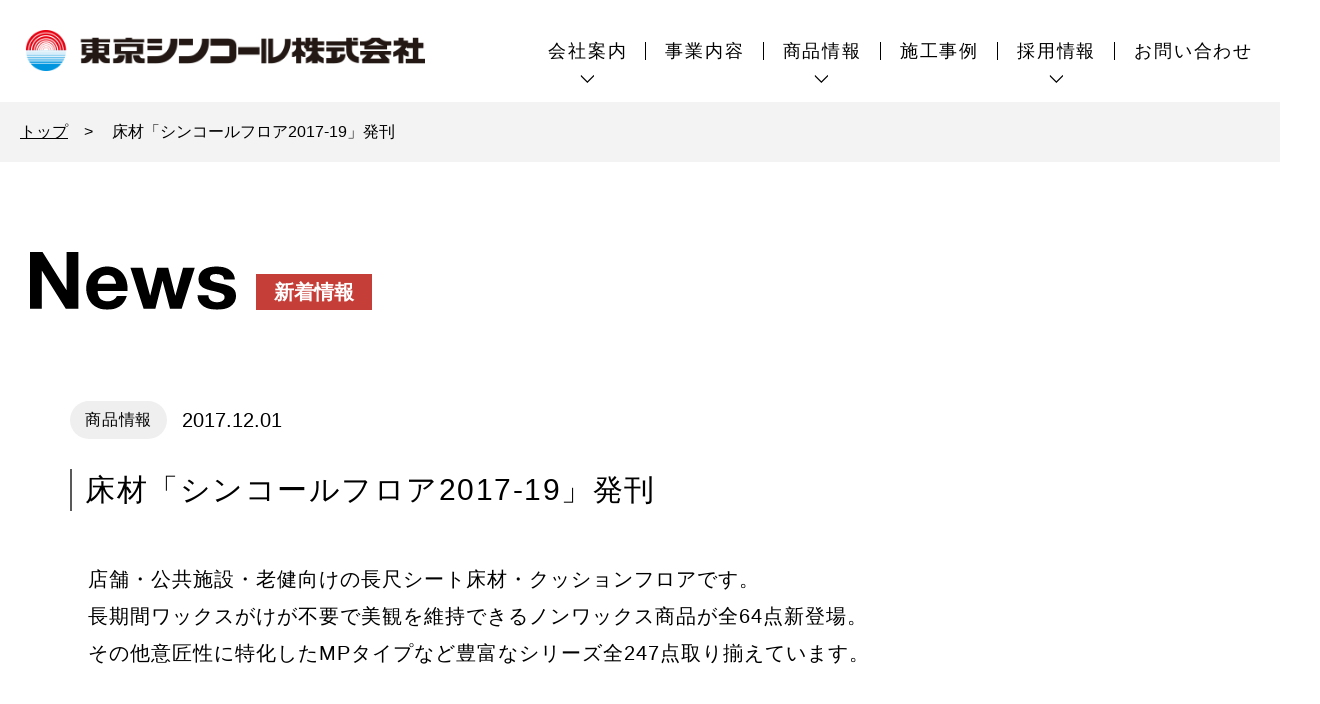

--- FILE ---
content_type: text/html; charset=UTF-8
request_url: https://t-sincol.co.jp/news/201712/70/
body_size: 5290
content:
<!doctype html>
<html lang="ja">
<head>
<meta charset="utf-8">
<meta http-equiv="X-UA-Compatible" content="IE=edge,chrome=1">
<meta name="viewport" content="width=device-width">
<meta name="format-detection" content="telephone=no">
<title>床材「シンコールフロア2017-19」発刊 ｜新着情報｜ 東京シンコール株式会社</title>
<meta name="keywords" content="東京シンコール,東京シンコー,椅子張り地,カーテン,クロス,カーペット,床材,インテリアファブリック,ビニールレザー,アルテッツァ,ALTEZZA,テイト,ブリザテック,止水,撥水">
<meta name="description" content="東京シンコールは、椅子張地、カーテン、クロス、カーペット、床材、およびインテリア資材・製品の企画・開発・販売を行っております。">
<link rel="shortcut icon" type="image/vnd.microsoft.icon" href="/favicon.ico">
<link rel="stylesheet" href="https://t-sincol.co.jp/common/css/style.css">
<script src="https://t-sincol.co.jp/common/js/jquery.min.js"></script>
<script src="https://t-sincol.co.jp/common/js/function.js"></script>
<link rel="stylesheet" href="https://t-sincol.co.jp/common/css/news.css">
<meta name='robots' content='max-image-preview:large' />
<link rel='stylesheet' id='wp-block-library-css' href='https://t-sincol.co.jp/wp/wp-includes/css/dist/block-library/style.min.css?ver=6.4.2' type='text/css' media='all' />
<style id='classic-theme-styles-inline-css' type='text/css'>
/*! This file is auto-generated */
.wp-block-button__link{color:#fff;background-color:#32373c;border-radius:9999px;box-shadow:none;text-decoration:none;padding:calc(.667em + 2px) calc(1.333em + 2px);font-size:1.125em}.wp-block-file__button{background:#32373c;color:#fff;text-decoration:none}
</style>
<style id='global-styles-inline-css' type='text/css'>
body{--wp--preset--color--black: #000000;--wp--preset--color--cyan-bluish-gray: #abb8c3;--wp--preset--color--white: #ffffff;--wp--preset--color--pale-pink: #f78da7;--wp--preset--color--vivid-red: #cf2e2e;--wp--preset--color--luminous-vivid-orange: #ff6900;--wp--preset--color--luminous-vivid-amber: #fcb900;--wp--preset--color--light-green-cyan: #7bdcb5;--wp--preset--color--vivid-green-cyan: #00d084;--wp--preset--color--pale-cyan-blue: #8ed1fc;--wp--preset--color--vivid-cyan-blue: #0693e3;--wp--preset--color--vivid-purple: #9b51e0;--wp--preset--gradient--vivid-cyan-blue-to-vivid-purple: linear-gradient(135deg,rgba(6,147,227,1) 0%,rgb(155,81,224) 100%);--wp--preset--gradient--light-green-cyan-to-vivid-green-cyan: linear-gradient(135deg,rgb(122,220,180) 0%,rgb(0,208,130) 100%);--wp--preset--gradient--luminous-vivid-amber-to-luminous-vivid-orange: linear-gradient(135deg,rgba(252,185,0,1) 0%,rgba(255,105,0,1) 100%);--wp--preset--gradient--luminous-vivid-orange-to-vivid-red: linear-gradient(135deg,rgba(255,105,0,1) 0%,rgb(207,46,46) 100%);--wp--preset--gradient--very-light-gray-to-cyan-bluish-gray: linear-gradient(135deg,rgb(238,238,238) 0%,rgb(169,184,195) 100%);--wp--preset--gradient--cool-to-warm-spectrum: linear-gradient(135deg,rgb(74,234,220) 0%,rgb(151,120,209) 20%,rgb(207,42,186) 40%,rgb(238,44,130) 60%,rgb(251,105,98) 80%,rgb(254,248,76) 100%);--wp--preset--gradient--blush-light-purple: linear-gradient(135deg,rgb(255,206,236) 0%,rgb(152,150,240) 100%);--wp--preset--gradient--blush-bordeaux: linear-gradient(135deg,rgb(254,205,165) 0%,rgb(254,45,45) 50%,rgb(107,0,62) 100%);--wp--preset--gradient--luminous-dusk: linear-gradient(135deg,rgb(255,203,112) 0%,rgb(199,81,192) 50%,rgb(65,88,208) 100%);--wp--preset--gradient--pale-ocean: linear-gradient(135deg,rgb(255,245,203) 0%,rgb(182,227,212) 50%,rgb(51,167,181) 100%);--wp--preset--gradient--electric-grass: linear-gradient(135deg,rgb(202,248,128) 0%,rgb(113,206,126) 100%);--wp--preset--gradient--midnight: linear-gradient(135deg,rgb(2,3,129) 0%,rgb(40,116,252) 100%);--wp--preset--font-size--small: 13px;--wp--preset--font-size--medium: 20px;--wp--preset--font-size--large: 36px;--wp--preset--font-size--x-large: 42px;--wp--preset--spacing--20: 0.44rem;--wp--preset--spacing--30: 0.67rem;--wp--preset--spacing--40: 1rem;--wp--preset--spacing--50: 1.5rem;--wp--preset--spacing--60: 2.25rem;--wp--preset--spacing--70: 3.38rem;--wp--preset--spacing--80: 5.06rem;--wp--preset--shadow--natural: 6px 6px 9px rgba(0, 0, 0, 0.2);--wp--preset--shadow--deep: 12px 12px 50px rgba(0, 0, 0, 0.4);--wp--preset--shadow--sharp: 6px 6px 0px rgba(0, 0, 0, 0.2);--wp--preset--shadow--outlined: 6px 6px 0px -3px rgba(255, 255, 255, 1), 6px 6px rgba(0, 0, 0, 1);--wp--preset--shadow--crisp: 6px 6px 0px rgba(0, 0, 0, 1);}:where(.is-layout-flex){gap: 0.5em;}:where(.is-layout-grid){gap: 0.5em;}body .is-layout-flow > .alignleft{float: left;margin-inline-start: 0;margin-inline-end: 2em;}body .is-layout-flow > .alignright{float: right;margin-inline-start: 2em;margin-inline-end: 0;}body .is-layout-flow > .aligncenter{margin-left: auto !important;margin-right: auto !important;}body .is-layout-constrained > .alignleft{float: left;margin-inline-start: 0;margin-inline-end: 2em;}body .is-layout-constrained > .alignright{float: right;margin-inline-start: 2em;margin-inline-end: 0;}body .is-layout-constrained > .aligncenter{margin-left: auto !important;margin-right: auto !important;}body .is-layout-constrained > :where(:not(.alignleft):not(.alignright):not(.alignfull)){max-width: var(--wp--style--global--content-size);margin-left: auto !important;margin-right: auto !important;}body .is-layout-constrained > .alignwide{max-width: var(--wp--style--global--wide-size);}body .is-layout-flex{display: flex;}body .is-layout-flex{flex-wrap: wrap;align-items: center;}body .is-layout-flex > *{margin: 0;}body .is-layout-grid{display: grid;}body .is-layout-grid > *{margin: 0;}:where(.wp-block-columns.is-layout-flex){gap: 2em;}:where(.wp-block-columns.is-layout-grid){gap: 2em;}:where(.wp-block-post-template.is-layout-flex){gap: 1.25em;}:where(.wp-block-post-template.is-layout-grid){gap: 1.25em;}.has-black-color{color: var(--wp--preset--color--black) !important;}.has-cyan-bluish-gray-color{color: var(--wp--preset--color--cyan-bluish-gray) !important;}.has-white-color{color: var(--wp--preset--color--white) !important;}.has-pale-pink-color{color: var(--wp--preset--color--pale-pink) !important;}.has-vivid-red-color{color: var(--wp--preset--color--vivid-red) !important;}.has-luminous-vivid-orange-color{color: var(--wp--preset--color--luminous-vivid-orange) !important;}.has-luminous-vivid-amber-color{color: var(--wp--preset--color--luminous-vivid-amber) !important;}.has-light-green-cyan-color{color: var(--wp--preset--color--light-green-cyan) !important;}.has-vivid-green-cyan-color{color: var(--wp--preset--color--vivid-green-cyan) !important;}.has-pale-cyan-blue-color{color: var(--wp--preset--color--pale-cyan-blue) !important;}.has-vivid-cyan-blue-color{color: var(--wp--preset--color--vivid-cyan-blue) !important;}.has-vivid-purple-color{color: var(--wp--preset--color--vivid-purple) !important;}.has-black-background-color{background-color: var(--wp--preset--color--black) !important;}.has-cyan-bluish-gray-background-color{background-color: var(--wp--preset--color--cyan-bluish-gray) !important;}.has-white-background-color{background-color: var(--wp--preset--color--white) !important;}.has-pale-pink-background-color{background-color: var(--wp--preset--color--pale-pink) !important;}.has-vivid-red-background-color{background-color: var(--wp--preset--color--vivid-red) !important;}.has-luminous-vivid-orange-background-color{background-color: var(--wp--preset--color--luminous-vivid-orange) !important;}.has-luminous-vivid-amber-background-color{background-color: var(--wp--preset--color--luminous-vivid-amber) !important;}.has-light-green-cyan-background-color{background-color: var(--wp--preset--color--light-green-cyan) !important;}.has-vivid-green-cyan-background-color{background-color: var(--wp--preset--color--vivid-green-cyan) !important;}.has-pale-cyan-blue-background-color{background-color: var(--wp--preset--color--pale-cyan-blue) !important;}.has-vivid-cyan-blue-background-color{background-color: var(--wp--preset--color--vivid-cyan-blue) !important;}.has-vivid-purple-background-color{background-color: var(--wp--preset--color--vivid-purple) !important;}.has-black-border-color{border-color: var(--wp--preset--color--black) !important;}.has-cyan-bluish-gray-border-color{border-color: var(--wp--preset--color--cyan-bluish-gray) !important;}.has-white-border-color{border-color: var(--wp--preset--color--white) !important;}.has-pale-pink-border-color{border-color: var(--wp--preset--color--pale-pink) !important;}.has-vivid-red-border-color{border-color: var(--wp--preset--color--vivid-red) !important;}.has-luminous-vivid-orange-border-color{border-color: var(--wp--preset--color--luminous-vivid-orange) !important;}.has-luminous-vivid-amber-border-color{border-color: var(--wp--preset--color--luminous-vivid-amber) !important;}.has-light-green-cyan-border-color{border-color: var(--wp--preset--color--light-green-cyan) !important;}.has-vivid-green-cyan-border-color{border-color: var(--wp--preset--color--vivid-green-cyan) !important;}.has-pale-cyan-blue-border-color{border-color: var(--wp--preset--color--pale-cyan-blue) !important;}.has-vivid-cyan-blue-border-color{border-color: var(--wp--preset--color--vivid-cyan-blue) !important;}.has-vivid-purple-border-color{border-color: var(--wp--preset--color--vivid-purple) !important;}.has-vivid-cyan-blue-to-vivid-purple-gradient-background{background: var(--wp--preset--gradient--vivid-cyan-blue-to-vivid-purple) !important;}.has-light-green-cyan-to-vivid-green-cyan-gradient-background{background: var(--wp--preset--gradient--light-green-cyan-to-vivid-green-cyan) !important;}.has-luminous-vivid-amber-to-luminous-vivid-orange-gradient-background{background: var(--wp--preset--gradient--luminous-vivid-amber-to-luminous-vivid-orange) !important;}.has-luminous-vivid-orange-to-vivid-red-gradient-background{background: var(--wp--preset--gradient--luminous-vivid-orange-to-vivid-red) !important;}.has-very-light-gray-to-cyan-bluish-gray-gradient-background{background: var(--wp--preset--gradient--very-light-gray-to-cyan-bluish-gray) !important;}.has-cool-to-warm-spectrum-gradient-background{background: var(--wp--preset--gradient--cool-to-warm-spectrum) !important;}.has-blush-light-purple-gradient-background{background: var(--wp--preset--gradient--blush-light-purple) !important;}.has-blush-bordeaux-gradient-background{background: var(--wp--preset--gradient--blush-bordeaux) !important;}.has-luminous-dusk-gradient-background{background: var(--wp--preset--gradient--luminous-dusk) !important;}.has-pale-ocean-gradient-background{background: var(--wp--preset--gradient--pale-ocean) !important;}.has-electric-grass-gradient-background{background: var(--wp--preset--gradient--electric-grass) !important;}.has-midnight-gradient-background{background: var(--wp--preset--gradient--midnight) !important;}.has-small-font-size{font-size: var(--wp--preset--font-size--small) !important;}.has-medium-font-size{font-size: var(--wp--preset--font-size--medium) !important;}.has-large-font-size{font-size: var(--wp--preset--font-size--large) !important;}.has-x-large-font-size{font-size: var(--wp--preset--font-size--x-large) !important;}
.wp-block-navigation a:where(:not(.wp-element-button)){color: inherit;}
:where(.wp-block-post-template.is-layout-flex){gap: 1.25em;}:where(.wp-block-post-template.is-layout-grid){gap: 1.25em;}
:where(.wp-block-columns.is-layout-flex){gap: 2em;}:where(.wp-block-columns.is-layout-grid){gap: 2em;}
.wp-block-pullquote{font-size: 1.5em;line-height: 1.6;}
</style>
<link rel='stylesheet' id='flexy-breadcrumb-css' href='https://t-sincol.co.jp/wp/wp-content/plugins/flexy-breadcrumb/public/css/flexy-breadcrumb-public.css?ver=1.2.1' type='text/css' media='all' />
<link rel='stylesheet' id='flexy-breadcrumb-font-awesome-css' href='https://t-sincol.co.jp/wp/wp-content/plugins/flexy-breadcrumb/public/css/font-awesome.min.css?ver=4.7.0' type='text/css' media='all' />
<script type="text/javascript" src="https://t-sincol.co.jp/wp/wp-includes/js/jquery/jquery.min.js?ver=3.7.1" id="jquery-core-js"></script>
<script type="text/javascript" src="https://t-sincol.co.jp/wp/wp-includes/js/jquery/jquery-migrate.min.js?ver=3.4.1" id="jquery-migrate-js"></script>
<link rel="https://api.w.org/" href="https://t-sincol.co.jp/wp-json/" /><link rel="alternate" type="application/json" href="https://t-sincol.co.jp/wp-json/wp/v2/posts/70" /><link rel="canonical" href="https://t-sincol.co.jp/news/201712/70/" />
<link rel='shortlink' href='https://t-sincol.co.jp/?p=70' />
<link rel="alternate" type="application/json+oembed" href="https://t-sincol.co.jp/wp-json/oembed/1.0/embed?url=https%3A%2F%2Ft-sincol.co.jp%2Fnews%2F201712%2F70%2F" />
<link rel="alternate" type="text/xml+oembed" href="https://t-sincol.co.jp/wp-json/oembed/1.0/embed?url=https%3A%2F%2Ft-sincol.co.jp%2Fnews%2F201712%2F70%2F&#038;format=xml" />

            <style type="text/css">              
                
                /* Background color */
                .fbc-page .fbc-wrap .fbc-items {
                    background-color: #edeff0;
                }
                /* Items font size */
                .fbc-page .fbc-wrap .fbc-items li {
                    font-size: 16px;
                }
                
                /* Items' link color */
                .fbc-page .fbc-wrap .fbc-items li a {
                    color: #337ab7;                    
                }
                
                /* Seprator color */
                .fbc-page .fbc-wrap .fbc-items li .fbc-separator {
                    color: #cccccc;
                }
                
                /* Active item & end-text color */
                .fbc-page .fbc-wrap .fbc-items li.active span,
                .fbc-page .fbc-wrap .fbc-items li .fbc-end-text {
                    color: #27272a;
                    font-size: 16px;
                }
            </style>

            </head>

<body>
<div id="wrapper">
<header>
  <div class="inner">
    <div class="logo">
      <a href="https://t-sincol.co.jp/"><img src="https://t-sincol.co.jp/common/images/logo.png" alt="東京シンコール株式会社"></a>
    </div>
    <div class="gmenu">
      <ul>
        <li class="acc"><a href="https://t-sincol.co.jp/company/">会社案内</a>
          <ul class="child_menu">
            <li><a href="https://t-sincol.co.jp/company/">当社の特長</a></li>
            <li><a href="https://t-sincol.co.jp/company/profile/">会社概要</a></li>
            <li><a href="https://t-sincol.co.jp/company/office/">事業所案内</a></li>
            <li><a href="https://t-sincol.co.jp/company/sdgs/">SDGsへの取り組み</a></li>
          </ul>
        </li>
        <li><a href="https://t-sincol.co.jp/business/">事業内容</a></li>
        <li class="acc"><a href="https://t-sincol.co.jp/product/">商品情報</a>
          <ul class="child_menu">
            <li><a href="https://t-sincol.co.jp/product/cartain/">カーテン</a></li>
            <li><a href="https://t-sincol.co.jp/product/wallpaper/">クロス</a></li>
            <li><a href="https://t-sincol.co.jp/product/carpet/">カーペット</a></li>
            <li><a href="https://t-sincol.co.jp/product/floor/">床材</a></li>
            <li><a href="https://t-sincol.co.jp/product/isubari/">椅子張り生地 他</a></li>
            <li><a href="https://t-sincol.co.jp/product/emoa/">エモアコレクション</a></li>
          </ul>
        </li>
        <li><a href="https://t-sincol.co.jp/execution/">施工事例</a></li>
        <li class="acc"><a href="https://t-sincol.co.jp/recruit/">採用情報</a>
          <ul class="child_menu">
            <li><a href="https://t-sincol.co.jp/recruit/">募集要項</a></li>
            <li><a href="https://t-sincol.co.jp/recruit/qa/">採用Q&A</a></li>
            <li><a href="https://t-sincol.co.jp/recruit/message/">先輩メッセージ</a></li>
          </ul>
        </li>
        <li><a href="https://t-sincol.co.jp/contact/">お問い合わせ</a></li>
      </ul>
    </div>
  </div>
  <nav id="spnavi">
    <ul>
      <li class="spacc"><a href="https://t-sincol.co.jp/company/">会社案内</a>
        <ul class="child_menu">
          <li><a href="https://t-sincol.co.jp/company/">当社の特長</a></li>
          <li><a href="https://t-sincol.co.jp/company/profile/">会社概要</a></li>
          <li><a href="https://t-sincol.co.jp/company/office/">事業所案内</a></li>
          <li><a href="https://t-sincol.co.jp/company/sdgs/">SDGsへの取り組み</a></li>
        </ul>
      </li>
      <li><a href="https://t-sincol.co.jp/business/">事業内容</a></li>
      <li class="spacc"><a href="https://t-sincol.co.jp/product/">商品情報</a>
        <ul class="child_menu">
          <li><a href="https://t-sincol.co.jp/product/cartain/">カーテン</a></li>
          <li><a href="https://t-sincol.co.jp/product/wallpaper/">クロス</a></li>
          <li><a href="https://t-sincol.co.jp/product/carpet/">カーペット</a></li>
          <li><a href="https://t-sincol.co.jp/product/floor/">床材</a></li>
          <li><a href="https://t-sincol.co.jp/product/isubari/">椅子張り生地 他</a></li>
          <li><a href="https://t-sincol.co.jp/product/emoa/">エモアコレクション</a></li>
        </ul>
      </li>
      <li><a href="https://t-sincol.co.jp/execution/">施工事例</a></li>
      <li class="spacc"><a href="https://t-sincol.co.jp/recruit/">採用情報</a>
        <ul class="child_menu">
          <li><a href="https://t-sincol.co.jp/recruit/">募集要項</a></li>
          <li><a href="https://t-sincol.co.jp/recruit/qa/">採用Q&A</a></li>
          <li><a href="https://t-sincol.co.jp/recruit/message/">先輩メッセージ</a></li>
        </ul>
      </li>
      <li><a href="https://t-sincol.co.jp/contact/">お問い合わせ</a></li>
      <li><a href="https://t-sincol.co.jp/privacy/">個人情報保護方針</a></li>
      <li id="close"><a href="javascript:void(0)"><span>閉じる</span></a></li>
    </ul>
  </nav>
  <div id="spMenu"><a href="javascript:void(0)" class=""><img src="https://t-sincol.co.jp/common/images/btn_menu.svg" alt="MENU"></a></div>
</header>

<div class="pankuzu">
			<!-- Flexy Breadcrumb -->
			<div class="fbc fbc-page">

				<!-- Breadcrumb wrapper -->
				<div class="fbc-wrap">

					<!-- Ordered list-->
					<ul>
						            <li itemprop="itemListElement" itemscope itemtype="https://schema.org/ListItem">
                <span itemprop="name">
                    <!-- Home Link -->
                    <a itemprop="item" href="https://t-sincol.co.jp">

                                                    <i class="fa fa-home" aria-hidden="true"></i>トップ                    </a>
                </span>
                <meta itemprop="position" content="1" /><!-- Meta Position-->
             </li><li class="active" itemprop="itemListElement" itemscope itemtype="https://schema.org/ListItem"><span itemprop="name" title="床材「シンコールフロア2017-19」発刊">床材「シンコールフロア2017-19」発刊</span><meta itemprop="position" content="2" /></li>					</ul>
				</div>
			</div>
			</div>

<article role="main" id="news">
  <div class="inner">
    <h1><img src="https://t-sincol.co.jp/images/txt_news.svg" alt="News"><span class="sub">新着情報</span></h1>
    <div class="contents_wrapper">
      <section class="page_contents">
        <div class="sec_block">
          <div class="news_detail">
            <div class="news_head">
              <div class="text">
                <div class="twocol">
                  <div class="cat">商品情報</div>
                  <div class="date">2017.12.01</div>
                </div>
                <h2>床材「シンコールフロア2017-19」発刊</h2>
              </div>
            </div>
            <div class="blog_edit">
              
<p>店舗・公共施設・老健向けの長尺シート床材・クッションフロアです。<br>長期間ワックスがけが不要で美観を維持できるノンワックス商品が全64点新登場。<br>その他意匠性に特化したMPタイプなど豊富なシリーズ全247点取り揃えています。</p>
            </div>

            <div class="more">
              <a class="btn" href="https://t-sincol.co.jp/news/"><span class="text">新着情報一覧へ</span></a>
            </div>
          </div>
        </div>
      </section>
    </div>
  </div>
</article>

<footer>
	<div class="inner">
		<ul id="ftnavi">
			<li>
				<h2><a href="https://t-sincol.co.jp/company/">会社案内</a></h2>
				<p><a href="https://t-sincol.co.jp/company/">当社の特長</a></p>
				<p><a href="https://t-sincol.co.jp/company/profile/">会社概要</a></p>
				<p><a href="https://t-sincol.co.jp/company/office/">事業所案内</a></p>
				<p><a href="https://t-sincol.co.jp/company/sdgs/">SDGsへの取り組み</a></p>
			</li>
			<li>
				<h2><a href="https://t-sincol.co.jp/business/">事業内容</a></h2>
				<h2><a href="https://t-sincol.co.jp/execution/">施工事例</a></h2>
			</li>
			<li>
				<h2><a href="https://t-sincol.co.jp/product/">商品情報</a></h2>
				<p><a href="https://t-sincol.co.jp/product/cartain/">カーテン</a></p>
				<p><a href="https://t-sincol.co.jp/product/wallpaper/">クロス</a></p>
				<p><a href="https://t-sincol.co.jp/product/carpet/">カーペット</a></p>
				<p><a href="https://t-sincol.co.jp/product/floor/">床材</a></p>
				<p><a href="https://t-sincol.co.jp/product/isubari/">椅子張り生地 他</a></p>
				<p><a href="https://t-sincol.co.jp/product/emoa/">エモアコレクション</a></p>
			</li>
			<li>
				<h2><a href="https://t-sincol.co.jp/recruit/">採用情報</a></h2>
				<p><a href="https://t-sincol.co.jp/recruit/">募集要項</a></p>
				<p><a href="https://t-sincol.co.jp/recruit/qa/">採用Q&A</a></p>
				<p><a href="https://t-sincol.co.jp/recruit/message/">先輩メッセージ</a></p>
			</li>
			<li>
				<h2><a href="https://t-sincol.co.jp/contact/">お問い合わせ</a></h2>
				<h2><a href="https://t-sincol.co.jp/privacy/">個人情報保護方針</a></h2>
			</li>
		</ul>
		<div class="copyright"><p>Copyright &copy; TOKYO SINCOL Co., Ltd. All Rights Reserved.</p></div>
	</div>
	<div id="pageTop">
		<div id="totopLink">
			<a class="scroll" href="#wrapper"></a>
		</div>
	</div>
</footer>

</div>
<script type="text/javascript" src="https://t-sincol.co.jp/wp/wp-content/plugins/flexy-breadcrumb/public/js/flexy-breadcrumb-public.js?ver=1.2.1" id="flexy-breadcrumb-js"></script>
</body>
</html>


--- FILE ---
content_type: text/css
request_url: https://t-sincol.co.jp/common/css/style.css
body_size: 5418
content:
@charset "UTF-8";

/****************************************
Resetting
*****************************************/
html,
body,
div,
span,
applet,
object,
iframe,
h1,
h2,
h3,
h4,
h5,
h6,
p,
blockquote,
pre,
a,
abbr,
acronym,
address,
big,
cite,
code,
del,
dfn,
em,
img,
ins,
kbd,
q,
s,
samp,
small,
strike,
strong,
sub,
sup,
tt,
var,
b,
u,
i,
center,
dl,
dt,
dd,
ol,
ul,
li,
fieldset,
form,
label,
legend,
table,
caption,
tbody,
tfoot,
thead,
tr,
th,
td,
article,
aside,
canvas,
details,
embed,
figure,
figcaption,
footer,
header,
hgroup,
menu,
nav,
output,
ruby,
section,
summary,
time,
mark,
audio,
video,
button {
	border: 0;
	font-size: 100%;
	font: inherit;
	margin: 0;
	padding: 0;
	vertical-align: baseline;
}

/* HTML5 display-role reset for older browsers */
article,
aside,
details,
figcaption,
figure,
footer,
header,
main,
hgroup,
menu,
nav,
section {
	display: block;
}

body {
	color: #000;
	font-size: 20px;
	font-family: 'ヒラギノ角ゴ Pro W3', 'Hiragino Kaku Gothic Pro', 'メイリオ', Meiryo, 'ＭＳ Ｐゴシック', 'MS PGothic', Helvetica, Arial, sans-serif;
	line-height: 1;
	background: #fff;
}

body.nos {
	overflow: hidden;
}

ol,
ul,
li {
	list-style: none;
}

sup {
	font-size: 70%;
	vertical-align: super;
}

blockquote,
q {
	quotes: none;
}

blockquote:before,
blockquote:after,
q:before,
q:after {
	content: '';
	content: none;
}

table {
	border-collapse: inherit;
	border-spacing: 0;
}

input,
textarea {
	font-family: 'ヒラギノ角ゴ Pro W3', 'Hiragino Kaku Gothic Pro', 'メイリオ', Meiryo, 'ＭＳ Ｐゴシック', 'MS PGothic', Helvetica, Arial, sans-serif;
}

input[type="submit"],
input[type="button"],
input[type="reset"] {
	appearance: button;
	border: none;
	border-radius: 0;
	box-sizing: border-box;
	cursor: pointer;
	-webkit-appearance: button;
}

input[type="text"],
textarea,
select,
button {
	appearance: none;
	border: none;
	border-radius: 0;
	box-sizing: border-box;
	-webkit-appearance: none;
	background: none;
}

a {
	color: #000;
	text-decoration: none;
	outline: none;
}

a:focus,
*:focus {
	outline: none;
}

a.tel_link {
	pointer-events: none;
}

/******************************************
normarise
******************************************/
* {
	box-sizing: border-box;
}

.sp {
	display: none !important;
}

.txt-c {
	text-align: center;
}

.txt-r {
	text-align: right;
}

.ibk {
	display: inline-block;
}

.twocol {
	display: flex;
}

img {
	width: auto;
	max-width: 100%;
}

#wrapper {
	margin-top: 109px;
	overflow-x: clip;
}

/* header */
header {
	width: 100%;
	height: 109px;
	padding: 0;
	position: fixed;
	top: 0;
	z-index: 9;
	background: #fff;
}

.anchor_posi {
	position: absolute;
	top:-129px;
}

header .inner {
	width: 100%;
	max-width: 1700px;
	margin: 0 auto;
	padding: 30px 50px 0;
	position: relative;
	display: flex;
	justify-content: space-between;
}

.logo {
	max-width: 462px;
	position: relative;
	z-index: 2;
}

.logo a,
.logo a img {
	display: block;
}

#spnavi,
#spMenu,
header ul.child_menu {
	display: none;
}

.gmenu ul {
	margin: 15px 0 0;
	display: flex;
	flex-wrap: nowrap;
	justify-content: flex-end;
	position: relative;
	z-index: 1;
}

.gmenu ul li {
	font-size: 20px;
	line-height: 1;
	letter-spacing: 0.1em;
	padding: 0 22px;
	position: relative;
}

.gmenu ul li:last-child {
	padding-right: 0;
}

.gmenu ul li a {
	color: #010101;
	padding: 0 2px;
	display: block;
	position: relative;
}

.gmenu ul li.acc {
	padding-bottom: 19px;
	transition: ease .3s;
}

.gmenu ul li.acc::before {
	content: "";
	width: 100%;
	height: 39px;
	background: url(../images/icon_arrow_down.svg) no-repeat center 10px;
	background-size: 14px auto;
	position: absolute;
	bottom: -25px;
	left: 50%;
	transition: ease .3s;
	transform: translateX(-50%);
}

.gmenu ul li::after {
	content: "";
	width: 1px;
	height: 1em;
	background: #010101;
	position: absolute;
	top: 0;
	right: 0;
}

.gmenu ul li:last-child::after {
	display: none;
}

.gmenu ul li.acc ul.child_menu {
	width: 300px;
	padding: 0 10px;
	margin: 0;
	position: absolute;
	top: 64px;
	left: 0;
	background: rgba(255, 255, 255, .85);
}

.gmenu ul li.acc ul.child_menu li {
	font-size: 18px;
	line-height: 1.4;
	letter-spacing: 0.1em;
	padding: 0 20px;
	position: relative;
	border-bottom: solid 1px #000;
}

.gmenu ul li.acc ul.child_menu li:last-child {
	padding-right: 0;
	border-bottom: 0;
}

.gmenu ul li.acc ul.child_menu li a {
	color: #010101;
	padding: 15px 0 15px 17px;
	display: block;
	background: url(../images/ico_link.svg) no-repeat 0 center;
	background-size: 7px auto;
	position: relative;
	transition: ease .3s;
}

.gmenu ul li.acc ul.child_menu li::after,
.gmenu ul li.acc ul.child_menu li a::after,
.gmenu ul li.acc ul.child_menu li a::before {
	display: none !important;
}

footer {
	margin: 0;
	padding: 60px 0 30px;
	position: relative;
	z-index: 8;
	background: url(../images/footer_bg.jpg) no-repeat center 0;
	background-size: cover;
}

footer .inner {
	width: 100%;
	max-width: 1500px;
	padding: 0;
	margin: 0 auto;
	position: relative;
}

#ftnavi {
	width: 100%;
	max-width: 1200px;
	padding: 0 30px;
	margin: 0 auto;
	display: flex;
	justify-content: space-between;
}

#ftnavi li {
	margin: 0;
	padding: 0;
}

#ftnavi li h2 {
	font-size: 20px;
	line-height: 1;
	letter-spacing: 0.05em;
	padding: 0;
	margin: 0 0 20px;
}

#ftnavi li h2 a {
	color: #000;
	padding: 0 0 0 18px;
	display: inline-block;
	background: url(../images/ico_link.svg) no-repeat 0 3px;
	background-size: 8px auto;
}

#ftnavi li p {
	font-size: 16px;
	line-height: 1;
	letter-spacing: 0.05em;
	padding: 0 0 0 18px;
	margin: 0 0 20px;
	position: relative;
}

#ftnavi li p a {
	color: #000;
	background: none;
}

#ftnavi li p a::before {
	content: "・";
}

.copyright {
	margin: 70px 0 0;
	padding: 30px 0 0;
	border-top: solid 1px #d6d6d6;
}

.copyright p {
	color: #000;
	font-size: 14px;
	text-align: center;
	margin: 0;
}

/* ページトップへ */
#pageTop {
	width: 100%;
	height: 0;
	margin: 0 auto;
	z-index: 99;
	clear: both;
	position: relative;
	visibility: visible;
	overflow: visible;
	position: fixed;
	bottom: 0;
	right: 0;
}

#totopLink {
	max-width: 1660px;
	margin: 0 auto;
	position: relative;
}

#totopLink a {
	width: 80px;
	height: 80px;
	background: url(../images/totop.png) no-repeat center center #2e2e2e;
	background-size: 100% auto;
	display: block;
	position: absolute;
	bottom: 0;
	right: 0;
	transition: all ease .3s;
	opacity: 0;
	pointer-events: none;
}

.totop #totopLink a {
	opacity: 1;
	pointer-events: inherit;
}

.pankuzu {
	background: #f3f3f3;
	position: relative;
}

.pankuzu ul {
	width: 100%;
	max-width: 1500px;
	padding: 15px 20px 20px;
	margin: 0 auto;
	box-sizing: content-box;
	display: flex;
	flex-wrap: wrap;
}

.pankuzu ul li {
	font-size: 16px;
	line-height: 1.3;
	margin: 5px 0 0;
	position: relative;
}

.pankuzu ul li+li {
	padding-left: 44px;
}

.pankuzu ul li+li::before {
	content: ">";
	position: absolute;
	left: 16px;
}

.pankuzu ul li a {
	text-decoration: underline;
	transition: ease .3s;
}
.pankuzu ul li a i {
	display:none !important;
}

/* contents */
article {
	padding: 100px 60px;
	position: relative;
}

article::before {
	content: '';
	display: block;
	position: fixed;
	top: -109px !important;
	left: 0;
	width: 100%;
	height: calc(100% + 109px) !important;
	z-index: -1;
}

article>.inner {
	max-width: 1500px;
	margin: 0 auto;
}

article h1 {
	margin: 0 0 50px;
}

article h1 .sub {
	color: #fff;
	font-size: 20px;
	font-weight: bold;
	padding: 8px 18px;
	margin: 0 0 0 20px;
	background: #c53e38;
	display: inline-block;
}

.contents_wrapper {
	width: 100%;
	position: relative;
	justify-content: space-between;
	align-items: flex-start;
	display: flex;
}

.page_contents {
	width: 100%;
	max-width: calc(100% - 400px);
	padding: 30px 30px 50px;
	background: rgba(255, 255, 255, 0.6);
}

.page_contents h2.page_title {
	font-size: 30px;
	line-height: 1.4;
	letter-spacing: 0.05em;
	padding: 6px 0 9px 110px;
	margin: 0 0 30px;
	background-size: auto 80px !important;
}

.page_contents h2.page_title .page_title_text {
	display: block;
	margin-bottom: 7px;
}

.page_contents h2.page_title .eng {
	display: flex;
}

#side_menu {
	width: 340px;
	padding: 45px 0;
	position: sticky;
	top: 109px;
	right: 0;
	background: rgba(255, 255, 255, 0.6);
}

#side_menu ul li a {
	width: 100%;
	padding: 15px 30px;
	display: flex;
	align-items: center;
	background: transparent;
}

#side_menu ul li a .image {
	width: 60px;
	min-width: 60px;
	display: block;
}

#side_menu ul li a .text {
	color: #000;
	font-size: 18px;
	line-height: 1.3;
	letter-spacing: 0.1em;
	padding: 0 0 0 12px;
	margin: 0 0 0 15px;
	background: url(../images/ico_link.svg) no-repeat 0 center;
	background-size: 7px auto !important;
}

#side_menu ul li a:hover,
#side_menu ul li.current a {
	transition: ease .3s;
	background: #2e2e2e;
}

#side_menu ul li a:hover .text,
#side_menu ul li.current a .text {
	transition: ease .3s;
	color: #fff;
	background: url(../images/ico_link_w.svg) no-repeat 0 center;
}

.more .btn,
.btn_back {
	position: relative;
	display: flex;
	background-color: #efefef;
	text-align: center;
	letter-spacing: 0.1em;
	overflow: inherit;
	margin: 50px 0 0 auto;
	width: 200px;
	box-sizing: border-box;
}

.more .btn::after,
.btn_back::after {
	content: '';
	background-color: #c53e38;
	height: 1px;
	width: 50px;
	position: absolute;
	top: 50%;
	left: -30px;
	z-index: 1;
	opacity: 1;
}

.more .btn .text,
.btn_back .text {
	width: 100%;
	height: 100%;
	color: #000;
	line-height: 1;
	z-index: 1;
	padding: 16px 0;
	font-size: 18px;
	letter-spacing: .1em;
}

.more .btn .text::before,
.btn_back .text:before {
	content: "";
	position: absolute;
	top: 0;
	bottom: 0;
	width: 0;
	display: block;
	background: #2e2e2e;
	z-index: -1;
	transition: .2s;
}

/******************************************
clearfix
******************************************/
.cf::after {
	content: ".";
	clear: both;
	display: block;
	height: 0;
	visibility: hidden;
}

.cf {
	display: inline-table;
}

/* Hides from IE-mac \*/
* html .cf {
	height: 1%;
}

.cf {
	display: block;
}


@media only screen and (max-width:1499px) {
	header {
		height: 102px;
	}

	.anchor_posi {
		top:-122px;
	}

	header .inner {
		padding: 30px 25px 0;
	}

	.logo {
		max-width: 400px;
	}

	.gmenu ul {
		margin: 12px 0 0;
	}

	.gmenu ul li {
		font-size: 18px;
		padding: 0 17px;
	}

	.gmenu ul li.acc ul.child_menu {
		width: 250px;
		top: 60px;
	}

	.gmenu ul li.acc ul.child_menu li {
		padding: 0 15px;
	}

	#wrapper {
		margin-top: 102px;
	}

	article {
		padding: 90px 30px;
	}

	article::before {
		top: -102px !important;
		height: calc(100% + 102px) !important;
	}

	.page_contents {
		max-width: calc(100% - 380px);
	}

	#side_menu {
		top: 102px;
	}

}

@media only screen and (max-width:1299px) {
	#totopLink a {
		width: 60px;
		height: 60px;
	}

}

@media only screen and (max-width:1199px) {
	header {
		height: auto;
	}

	.anchor_posi {
		top:-152px;
	}

	header .inner {
		padding: 15px 25px 0;
		flex-wrap: wrap;
		justify-content: center;
	}

	header .gmenu {
		width: 100%;
	}

	.gmenu ul {
		margin: 20px 0;
		justify-content: center;
	}

	.gmenu ul li:last-child {
		padding-right: 17px;
	}

	.gmenu ul li a::before {
		display: none;
	}

	.gmenu ul li.acc ul.child_menu {
		top: 57px;
	}

	#wrapper {
		margin-top: 132px;
	}

	article::before {
		top: -132px !important;
		height: calc(100% + 132px) !important;
	}

	#side_menu {
		top: 132px;
	}

	#ftnavi li h2 {
		font-size: 18px;
	}

	#ftnavi li p {
		font-size: 14px;
	}

}


@media only screen and (max-width:999px) {
	.contents_wrapper {
		display: block;
	}

	article {
		padding: 90px 30px 0;
	}

	.page_contents {
		max-width: none;
	}

	#side_menu {
		width: auto;
		padding: 30px 0 100px;
		margin: 50px -30px 0;
		position: relative;
		top: 0;
		background: #fff;
	}

	#side_menu ul {
		width: 100%;
		display: flex;
		flex-wrap: wrap;
	}

	#side_menu ul li {
		width: 50%;
	}

	#side_menu ul li a:hover,
	#side_menu ul li.current a {
		background: transparent;
	}

	#side_menu ul li a:hover .text,
	#side_menu ul li.current a .text {
		color: #000;
		background: url(../images/ico_link.svg) no-repeat 0 center;
	}

	#ftnavi {
		flex-wrap: wrap;
		justify-content: flex-start;
	}

	#ftnavi li {
		width: 33.33%;
	}

	#ftnavi li p {
		margin-bottom: 14px;
	}

	#ftnavi li h2 a {
		padding: 0 0 0 16px;
		background: url(../images/ico_link.svg) no-repeat 0 3px;
		background-size: 7px auto;
	}

	#totopLink a {
		right: 20px;
	}

}


@media only screen and (max-width:899px) {
	.gmenu ul li {
		font-size: 16px;
	}

	.gmenu ul li.acc ul.child_menu {
		top: 55px;
	}

	.gmenu ul li.acc ul.child_menu li {
		font-size: 16px;
	}

	.gmenu ul li.acc ul.child_menu li a {
		padding: 15px 0 15px 15px;
		background-size: 6px auto;
	}

	#wrapper {
		margin-top: 130px;
	}

	article::before {
		top: -130px !important;
		height: calc(100% + 130px) !important;
	}

}


@media only screen and (max-width:767px) {
	.sp {
		display: block !important;
	}

	.pc {
		display: none !important;
	}

	header {
		height: 81px;
	}

	.anchor_posi {
		top:-96px;
	}

	header .inner {
		padding: 20px 25px;
		justify-content: flex-start;
	}

	.logo {
		width: 400px;
	}

	.gmenu ul {
		display: none;
	}

	#spMenu {
		width: 81px;
		height: 81px;
		position: absolute;
		top: 0;
		right: 0;
		z-index: 10;
		display: block;
	}

	/*
.totop #spMenu {
	position:fixed;
}
*/
	#spMenu a {
		width: 81px;
		height: 81px;
		display: block;
		position: relative;
		transition: ease .3s;
	}

	#spMenu a img {
		width: 50%;
		height: auto;
		display: block;
		position: absolute;
		top: 50%;
		left: 50%;
		transform: translateX(-50%) translateY(-50%);
	}

	header.open #spMenu a {
		background: url(../images/btn_close.png) no-repeat center center;
		background-size: 100% auto;
	}

	header.open #spMenu a img {
		opacity: 0;
	}

	#spHeader {
		width: 100%;
		display: block;
	}

	#spnavi {
		width: 100%;
		height: calc(100% - 81px);
		z-index: 9;
		margin: 0;
		background: #fff;
		position: fixed;
		top: 81px;
		left: 0;
		overflow: auto;
	}

	#spnavi ul {
		width: 100%;
	}

	#spnavi ul li {
		margin: 0;
		border-top: solid 1px #ccc;
	}

	#spnavi ul li.spacc {
		position: relative;
		cursor: pointer;
	}

	#spnavi ul li.spacc::before,
	#spnavi ul li.spacc::after {
		content: "";
		width: 28px;
		height: 2px;
		background: #c53e38;
		position: absolute;
		top: 40px;
		right: 26px;
	}

	#spnavi ul li.spacc::after {
		transform: rotate(90deg);
		transition: ease .15s;
	}

	#spnavi ul li.spacc.on::after {
		transform: rotate(0deg);
	}

	#spnavi ul li a {
		font-size: 24px;
		line-height: 1.3;
		padding: 25px 81px 25px 30px;
		letter-spacing: 0.1em;
		display: block;
		background: url(../images/ico_link.svg) no-repeat right 33px center;
		background-size: 14px auto;
	}

	#spnavi ul li.spacc a {
		padding-right: 30px;
		background: none;
		display: inline-block;
		transition: ease .3s;
	}

	#spnavi ul li.spacc.on a {
		color: #c53e38;
	}

	#spnavi ul li.spacc ul.child_menu {
		padding: 10px 0 10px 65px;
		background: #eee;
	}

	#spnavi ul li.spacc ul.child_menu li {
		border-top: 0;
	}

	#spnavi ul li.spacc ul.child_menu li a {
		color: #000;
		font-size: 20px;
		line-height: 1.3;
		padding: 8px 0 8px 18px;
		background: url(../images/ico_link.svg) no-repeat 0 15px;
		background-size: 7px auto;
	}

	#spnavi ul li#close {
		font-family: adobe-garamond-pro, "游ゴシック体", YuGothic, "游ゴシック", "Yu Gothic", 'ヒラギノ角ゴ Pro W3', 'Hiragino Kaku Gothic Pro', 'メイリオ', Meiryo, 'ＭＳ Ｐゴシック', 'MS PGothic', Helvetica, Arial, sans-serif;
	}

	#spnavi ul li#close a {
		color: #fff;
		font-size: 28px;
		text-align: center;
		padding: 20px;
		background: #000;
	}

	#spnavi ul li#close a span {
		padding: 0 0 0 42px;
		display: inline-block;
		background: url(../images/ico_close.png) no-repeat 0 center;
		background-size: 26px auto;
	}

	#wrapper {
		margin-top: 81px;
	}

	article::before {
		top: -81px !important;
		height: calc(100% + 81px) !important;
	}

	#totopLink a {
		width: 60px;
		height: 60px;
	}

	#ftnavi {
		height: 23em;
		padding: 0 50px;
		flex-direction: column;
	}

	#ftnavi li {
		width: 50%;
		margin-top: 25px;
	}

	#ftnavi li:nth-child(3) {
		order: 4;
	}

	#ftnavi li:nth-child(4) {
		order: 3;
	}

	#ftnavi li:nth-child(5) {
		order: 5;
	}

	#ftnavi li .sp {
		display: inline !important;
	}

	#ftnavi li p {
		line-height: 1.3;
	}

}


@media only screen and (max-width:639px) {
	header {
		height: 53px;
	}

	.anchor_posi {
		top:-63px;
	}

	header .inner {
		padding: 15px;
	}

	.logo {
		width: 231px;
	}

	#spnavi {
		height: calc(100% - 53px);
		top: 53px;
	}

	#spMenu,
	#spMenu a {
		width: 53px;
		height: 53px;
	}

	#spnavi ul li a {
		font-size: 20px;
		padding: 18px 53px 18px 15px;
		background: url(../images/ico_link.svg) no-repeat right 23px center;
		background-size: 10px auto;
	}

	#spnavi ul li#close a {
		font-size: 20px;
		padding: 18px;
	}

	#spnavi ul li#close a span {
		padding: 0 0 0 32px;
		background-size: 20px auto;
	}

	#spnavi ul li.spacc ul.child_menu {
		padding: 10px 0 10px 45px;
	}

	#spnavi ul li.spacc::before,
	#spnavi ul li.spacc::after {
		width: 20px;
		height: 2px;
		top: 30px;
		right: 18px;
	}

	#spnavi ul li.spacc ul.child_menu li a {
		font-size: 18px;
		padding: 5px 0 5px 16px;
		background: url(../images/ico_link.svg) no-repeat 0 10px;
		background-size: 6px auto;
	}

	.pankuzu ul {
		padding: 10px 15px 15px;
	}

	.pankuzu ul li {
		font-size: 11px;
	}

	.pankuzu ul li+li {
		padding-left: 30px;
	}

	.pankuzu ul li+li::before {
		left: 13px;
	}

	#wrapper {
		margin-top: 53px;
	}

	article::before {
		top: -53px !important;
		height: calc(100% + 53px) !important;
	}

	#ftnavi {
		padding: 0 30px;
	}

	article {
		padding: 60px 15px 0;
	}

	article h1 {
		margin: 0 0 25px;
	}

	.page_contents {
		padding: 25px 10px 30px;
	}

	#side_menu {
		margin: 50px -15px 0;
	}

}


@media only screen and (max-width:479px) {

	#spnavi ul li a {
		font-size:17px;
	}

	#spnavi ul li.spacc::before, #spnavi ul li.spacc::after {
		top:28px;
	}

	#spnavi ul li.spacc ul.child_menu li a {
    font-size: 15px;
    padding: 5px 0 5px 14px;
    background: url(../images/ico_link.svg) no-repeat 0 9px;
    background-size: 5px auto;
	}

	.more .btn,
	.btn_back {
		margin: 25px 0 0 auto;
		width: 170px;
	}

	.more .btn::after,
	.btn_back::after {
		width: 40px;
		left: -25px;
	}

	.more .btn .text,
	.btn_back .text {
		font-size: 14px;
		padding: 13px 0;
	}

	footer {
		padding: 30px 0;
	}

	#ftnavi {
		height: 22em;
	}

	#ftnavi li h2 {
		font-size: 15px;
	}

	#ftnavi li h2 a {
		padding: 0 0 0 13px;
		background: url(../images/ico_link.svg) no-repeat 0 2px;
		background-size: 5px auto;
	}

	#ftnavi li p {
		font-size: 12px;
		padding: 0 0 0 13px;
	}

	.copyright {
		margin: 60px 0 0;
	}

	.copyright p {
		font-size: 12px;
	}

	#totopLink a {
		width: 40px;
		height: 40px;
	}

	#side_menu ul {
		padding-left: 5px;
	}

	#side_menu ul li a {
		padding: 10px 15px;
	}

	#side_menu ul li a .text {
		font-size: 13px;
		padding: 0;
		background: none !important;
	}

}


@media only screen and (max-width:419px) {

	.copyright p {
		font-size: 11px;
	}

}


@media only screen and (min-width:768px) {
	.gmenu ul li a::after {
		content: "";
		width: 0;
		height: 3px;
		background: #c53e38;
		position: absolute;
		left: -3px;
		bottom: -7px;
		transition: ease .3s;
	}

	.gmenu ul li a:hover::after,
	.gmenu ul li.current a::after {
		width: calc(100% + 6px);
	}

	.gmenu ul li a::before {
		content: "";
		width: 10px;
		height: 9px;
		background: url(../images/hmenu_triangle.svg) no-repeat 0 0;
		position: absolute;
		top: -20px;
		left: 50%;
		opacity: 0;
		transform: translateX(-50%);
		transition: ease .3s;
	}

	.gmenu ul li a:hover::before,
	.gmenu ul li.current a::before {
		top: -16px;
		opacity: 1;
	}

	#totopLink a:hover {
		opacity: .7;
	}

	#ftnavi li a:hover {
		text-decoration: underline;
	}

	.gmenu ul li a:hover,
	.gmenu ul li.acc ul.child_menu li a:hover,
	.gmenu ul li.acc:hover a,
	.pankuzu ul li a:hover {
		color: #c53e38;
		text-decoration: none;
	}

	#spnavi {
		display: none !important;
	}

	.more .btn:hover::after,
	.btn_back:hover::after {
		opacity: 0;
		left: 0;
		transition: all 0.5s ease 0s;
	}

	.more .btn .text:hover,
	.btn_back .text:hover {
		color: #fff;
	}

	.more .btn .text:hover::before,
	.btn_back .text:hover:before {
		width: 100%;
	}

	.gmenu ul li.acc:hover::before {
		background: url(../images/icon_arrow_down_on.svg) no-repeat center 12px;
		background-size: 20px auto;
	}

}


--- FILE ---
content_type: text/css
request_url: https://t-sincol.co.jp/common/css/news.css
body_size: 2289
content:
@charset "UTF-8";

#news h1 img {
	width: 206px;
  height: auto;
}

article h1 .sub {
	position: relative;
	top: -11px;
}

.page_contents {
	max-width: none;
}

.sec_block {
	padding: 0 30px;
	margin: 95px 0 0;
}

.page_contents .sec_block:nth-child(1) {
	margin-top:0;
}

.news_head h2 {
	font-size: 30px;
	font-weight: normal;
	line-height: 1.4;
	letter-spacing: 0.05em;
	margin: 0 0 30px;
	padding: 0 0 0 13px;
	border-left: solid 2px #595959;
}
.news_head .twocol {
	align-items: center;
	margin:0 0 30px;
}
.news_head .cat {
	font-size: 16px;
	font-weight: normal;
	line-height: 1.4;
	letter-spacing: 0.05em;
	white-space: nowrap;
	text-align: center;
	margin: 0 15px 0 0;
	padding: 8px 15px;
	border-radius: 20px;
	background: #efefef;
}
.news_head .date {
	font-size:20px;
	line-height:1;
}

.blog_edit {
	margin:50px 0 80px;
	padding:0 18px;
}

.news_detail {
	padding-bottom:50px;
}

.news_detail h3 {
	font-size: 26px;
	font-weight: normal;
	line-height: 1.4;
	letter-spacing: 0.05em;
	margin: 55px 0 25px;
	padding: 0 0 0 30px;
	position: relative;
}

.news_detail h3::before {
	content: "";
	width: 21px;
	height: 21px;
	border: solid 4px #595959;
	position: absolute;
	top: 7px;
	left: 0;
	border-radius: 11px;
	box-sizing: border-box;
}

.news_detail h4 {
	font-size: 20px;
	font-weight: bold;
	line-height: 1.4;
	letter-spacing: 0.05em;
	margin: 50px 0 5px;
	padding: 0 0 0 1.3em;
	position: relative;
}

.news_detail h4 .num {
	position: absolute;
	left: 0;
}

.news_detail h3+h4 {
	margin-top: 20px;
}

.news_detail p {
	font-size: 20px;
	line-height: 1.85;
	letter-spacing: 0.05em;
}

.news_detail p+p {
	margin-top: 30px;
}

.news_detail .twocol .image {
	width: 460px;
	min-width: 460px;
	margin: 0 0 0 30px;
}

.news_detail .waku {
	padding: 30px;
	margin: 25px 0;
	background: #fff;
	border: solid 1px #f1f1f1;
}

table.list_table {
	color: #010101;
	width: 100%;
}

table.list_table tr:nth-child(odd) th,
table.list_table tr:nth-child(odd) td {
	background: #f3f3f3;
}

table.list_table tr:nth-child(even) th,
table.list_table tr:nth-child(even) td {
	background: #fff;
}

table.list_table th,
table.list_table td {
	font-size: 16px;
	line-height: 1.6;
	letter-spacing: .1em;
	text-align: left;
	vertical-align: middle;
	padding: 19px 3.5%;
}

table.list_table th {
	width: 180px;
	box-sizing: border-box;
	white-space: nowrap;
}

table.list_table td {
	width: calc(100% - 180px);
	box-sizing: border-box;
}

table.list_table td h4 {
	font-size: 16px;
	margin: 20px 0 6px;
	padding: 0 0 0 20px;
}

table.list_table h4::before {
  width: 13px;
  height: 13px;
  border: solid 3px #595959;
  top: 4px;
}

table.list_table td .ibk {
	margin-top:5px;
}

table.list_table td > *:nth-child(1) {
	margin-top:0 !important;
}

table.list_table ul.indent {
	padding:0 0 0 20px;
}

table.list_table ul.indent li {
	line-height:1.6;
	text-indent:-1em;
	padding-left:1em;
}

table.list_table ul.indent li+li {
	margin-top:8px;
}

table.list_table ul.indent li sup {
	font-size:100%;
	vertical-align: text-bottom;
}

table.list_table td a {
	color:#000;
	text-decoration:underline;
	transition:ease .3s;
}

table.list_table td a.maplink {
	color:#c53e38;
	font-size:12px;
	font-weight:bold;
	line-height:1;
	text-align: center;
	padding:4px 8px;
	text-decoration:none;
	border:solid 1px #c53e38;
	display:inline-block;
	position:relative;
	top:-2px;
	transition:ease .3s;
}

#news .news_list ul li {
	padding:25px 30px;
	border-bottom:solid 1px #efefef;
}
#news .news_list ul li:nth-child(1) {
	padding-top:0;
}
#news .news_list ul li a {
	color:#000;
	width:100%;
	display:flex;
	align-items:flex-start;
	cursor:pointer;
}
#news .news_list ul li a h3 {
	font-size:18px;
	font-weight:normal;
	line-height:1.4;
	letter-spacing:0.1em;
	margin:5px 0 0;
	transition:ease .3s;
}
#news .news_list ul li a h4 {
	font-size:14px;
	font-weight:normal;
	line-height:1.4;
	letter-spacing:0.05em;
	white-space: nowrap;
	text-align: center;
	margin:0 15px 0 60px;
	padding:8px 15px;
	border-radius:20px;
	background:#efefef;
	transition:ease .3s;
}
#news .news_list ul li a p {
	font-size:18px;
	font-weight:normal;
	line-height:1.4;
	letter-spacing:0.1em;
	margin:5px 0 0;
	transition:ease .3s;
}
.nav-links {
	width: 100%;
  margin: 20px 0 50px;
  display: flex;
  flex-wrap: wrap;
  justify-content: center;
}
.nav-links .page-numbers {
	font-size:16px;
	line-height:50px;
	text-align:center;
	width:50px;
	padding:0 10px;
	margin:20px 10px 0;
	border:solid 1px #efefef;
	display:block;
	transition:ease .3s;
}
.nav-links .page-numbers.current {
	color:#fff;
	background:#c53e38;
	border:solid 1px #c53e38;
}

@media only screen and (min-width:768px) {
table.list_table td a:hover {
	color:#c53e38;
	text-decoration:none;
}
table.list_table td a.maplink:hover {
	color:#fff;
	background:#c53e38;
}
#news .news_list ul li a:hover h4 {
	opacity:.7;
}
#news .news_list ul li a:hover h3,
#news .news_list ul li a:hover p {
	color:#c53e38;
}
#news .news_list ul li a:hover p {
	text-decoration:underline;
}
.nav-links .page-numbers:hover {
	color:#fff;
	background:#c53e38;
	border:solid 1px #c53e38;
}

}


@media only screen and (max-width:1499px) {
	.sec_block {
		padding: 0 10px;
	}

	.news_detail .twocol > .text {
		width: calc(50% - 25px);
	}

	.news_detail .twocol .image {
		width: 50%;
		min-width: inherit;
		margin: 0 0 0 25px;
	}

}


@media only screen and (max-width:1199px) {
	.news_detail .twocol {
		display: block;
	}
	.news_head .twocol {
		display: flex;
	}

	.news_detail .twocol > .text,
	.news_detail .twocol .image {
		width: auto;
	}

	.news_detail .twocol .image {
		max-width: 460px;
		margin: 25px auto 0;
	}

	table.list_table th {
		width:150px;
		padding-right:0;
	}

	table.list_table td {
    width:calc(100% - 150px);
	}

	#news .news_list ul li {
	  padding:25px 20px;
	}
	#news .news_list ul li a h4 {
		margin:0 15px 0 25px;
	}

}


@media only screen and (max-width:999px) {
	#news h1 img {
		width:170px;
	}

	article h1 .sub {
		font-size: 18px;
		padding: 6px 14px;
	}

	.page_contents {
		padding-top:10px;
	}

	.sec_block {
		padding: 0;
	}

	.news_head h2 {
		font-size: 26px;
		margin-left: 0;
	}

	.news_detail h3 {
		font-size: 24px;
		padding: 0 0 0 27px;
	}

	.news_detail h3::before {
		width: 19px;
		height: 19px;
	}

	.news_detail .waku {
		padding: 25px;
	}

	table.list_table th {
		width:180px;
		padding-right:3.5%;
	}

	table.list_table td {
    width:calc(100% - 180px);
	}
}


@media only screen and (max-width:899px) {
	#news .news_list ul li a h3,
	#news .news_list ul li a p {
		font-size:16px;
		margin:4px 0 0;
	}
	#news .news_list ul li a h4 {
		padding:6px 13px;
	}
	.nav-links {
	  margin:15px 0 40px;
	}
	.nav-links .page-numbers {
		font-size:14px;
		line-height:40px;
		width:40px;
		padding:0 5px;
	}
	.blog_edit {
		padding:0;
	}
	.news_detail p {
		font-size:18px;
	}

}


@media only screen and (max-width:767px) {
	#news {
		padding-top:60px;
	}
	#news .news_list ul li {
	  padding:20px 10px;
	}
	#news .news_list ul li a {
		flex-wrap: wrap;
		align-items: flex-start;
	}
	#news .news_list ul li a h3 {
		width:100%;
		margin:0 0 10px;
	}
	#news .news_list ul li a h4 {
		width:88px;
		min-width:88px;
	  margin:0 15px 0 0;
	}
	#news .news_list ul li a p {
		width:calc(100% - 103px);
	}
	.nav-links .page-numbers {
		margin:15px 7px 0;
	}

}


@media only screen and (max-width:639px) {
	#news {
		padding-top:45px;
	}
	#news h1 img {
		width:120px;
	}

	article h1 .sub {
		font-size: 11px;
		padding: 5px 8px;
		top: -7px;
	}

	table.list_table th,
	table.list_table td {
		font-size: 12px;
		padding: 15px 3.5%;
	}

	table.list_table th {
		width: 140px;
		padding-right: 0;
	}

	table.list_table td {
		width: calc(100% - 140px);
	}

	table.list_table td h4 {
    font-size: 13px;
		padding:0 0 0 16px;
		margin-top:15px;
	}

	table.list_table h4::before {
    width: 10px;
    height: 10px;
    border: solid 2px #595959;
		left:1px;
	}

	table.list_table ul.indent {
    padding: 0;
	}

	table.list_table td a.maplink {
    font-size: 10px;
    padding: 2px 4px;
    top: -1px;
	}

	#news .news_list ul li a h3, #news .news_list ul li a p {
		font-size:14px;
	}
	#news .news_list ul li a h4 {
		font-size:12px;
		width: 80px;
	  min-width: 80px;
		margin: 0 10px 0 0;
		padding: 4px 10px;
	}
	#news .news_list ul li a p {
	  width: calc(100% - 90px);
	}

	.blog_edit {
    margin: 40px 0 60px;
	}
	.news_head .date {
		font-size:18px;
	}
	.news_head .cat {
		font-size:14px;
		padding: 5px 15px;
	}
	.news_detail p {
    font-size: 16px;
	}

}



@media only screen and (max-width:479px) {
	#news {
		padding-top:35px;
	}
	#news h1 img {
		width:103px;
	}

	.sec_block {
		margin: 60px 0 0;
	}

	.news_head h2 {
		font-size: 16px;
		margin: 0 0 20px;
	}

	.news_detail h3 {
		font-size: 14px;
		padding: 0 0 0 17px;
		margin: 35px 0 15px;
	}

	.news_detail h3::before {
		width: 11px;
		height: 11px;
		border: solid 2px #595959;
		top: 4px;
	}

	.news_detail h4 {
		font-size: 13px;
		margin: 40px 0 5px;
	}

	.news_detail h3+h4 {
		margin-top: 15px;
	}

	.news_detail p {
		font-size: 14px;
	}

	.news_detail p+p {
		margin-top: 15px;
	}

	.news_detail .waku {
		padding: 15px;
		margin: 20px 0;
	}

	table.list_table th {
    width: 110px;
	}

	#news .news_list ul li a h3, #news .news_list ul li a p {
	  font-size: 12px;
	}
	#news .news_list ul li a h4 {
	  font-size: 10px;
	  width: 60px;
	  min-width: 60px;
	  margin: 0 10px 0 0;
	  padding: 4px 5px;
	}
	#news .news_list ul li a p {
		width: calc(100% - 70px);
	  margin: 3px 0 0;
	}
	.nav-links {
	  margin:10px 0 30px;
	}
	.nav-links .page-numbers {
		font-size:12px;
		line-height:32px;
		width:32px;
	}
	.blog_edit {
    margin: 40px 0 60px;
	}
	.news_detail {
    padding-bottom: 30px;
	}
	.news_head .date {
		font-size:14px;
	}
	.news_head .cat {
		font-size:12px;
		padding: 5px 15px;
	}

}


--- FILE ---
content_type: application/x-javascript
request_url: https://t-sincol.co.jp/common/js/function.js
body_size: 1444
content:
$(document).ready(function () {
	var ua = window.navigator.userAgent.toLowerCase();
	if (ua.indexOf("windows nt") !== -1) {
		$("body").addClass("windows");
	} else if (ua.indexOf("android") !== -1) {
		$("body").addClass("android");
	} else if (ua.indexOf("iphone") !== -1 || ua.indexOf("ipad") !== -1) {
		$("body").addClass("ios");
	} else if (ua.indexOf("mac os x") !== -1) {
		$("body").addClass("mac");
	}

	//スムーズスクロール
	var headerHight = $("header").outerHeight();
	$("a.scroll").click(function () {
		$('#spnavi').fadeOut();
		$('#spMenu a').removeClass('on');
		$('header').removeClass('open');
		$('body').removeClass('nos');
		var href = $(this).attr("href");
		var target = $(href == "#" || href == "" ? "body" : href);
		var position = target.offset().top - headerHight;
		$("html, body").animate({ scrollTop: position }, 500, "swing");
		return false;
	});

	// ヘッダー追従
	var showFlag = false;
	//スクロールが100に達したらボタン表示
	$(window).on("scroll touchmove", function () {
		if ($(this).scrollTop() > headerHight) {
			if (showFlag == false) {
				showFlag = true;
				$("#wrapper").addClass("totop");
			}
		} else {
			if (showFlag) {
				showFlag = false;
				$("#wrapper").removeClass("totop");
			}
		}
	});

	// ページトップフェードイン・アウト
	$(window).bind("scroll touchmove", function () {
		// ドキュメントの高さ
		scrollHeight = $(document).height();
		// ウィンドウの高さ+スクロールした高さ→ 現在のトップからの位置
		scrollPosition = $(window).height() + $(window).scrollTop();
		// フッターの高さ
		footHeight = $("footer").innerHeight() - 5;

		// スクロール位置がフッターまで来たら
		if (scrollHeight - scrollPosition <= footHeight) {
			// ページトップリンクをフッターに固定
			$("#pageTop").css({ "position": "absolute" });
			$("#pageTop").css({ "bottom": "auto" });
			$("#pageTop").css({ "top": "0px" });
			$('#totopLink').addClass('bt');
		} else {
			// ページトップリンクを右下に固定
			$("#pageTop").css({ "position": "fixed" });
			$("#pageTop").css({ "top": "auto" });
			$("#pageTop").css({ "bottom": "0px" });
			$('#totopLink').removeClass('bt');
		}

		// TELリンク
		if (navigator.userAgent.match(/(iPhone|iPad|iPod|Android)/)) {
			$(function () {
				$(".tel-link").each(function () {
					var str = $(this).html();
					if ($(this).children().is("img")) {
						$(this).html(
							$("<a>")
								.attr(
									"href",
									"tel:" + $(this).children().attr("alt").replace(/-/g, "")
								)
								.append(str + "</a>")
						);
					} else {
						$(this).html(
							$("<a>")
								.attr("href", "tel:" + $(this).text().replace(/-/g, ""))
								.append(str + "</a>")
						);
					}
				});
			});
		}
	});

	/* PCアコーディオン */
	$("li.acc").hover(function(){
		$(this).children("ul.child_menu").stop().slideToggle();
	});

	/*スマホメニュー*/
	$('#spMenu').click(function() {
		$('#spnavi').fadeToggle();
		$('#spMenu a').toggleClass('on');
		$('header').toggleClass('open');
		$('body').toggleClass('nos');
	});
	$('#close').click(function() {
		$('#spnavi').fadeOut();
		$('#spMenu a').removeClass('on');
		$('header').removeClass('open');
		$('body').removeClass('nos');
	});

	/* スマホメニューアコーディオン */
	$('li.spacc').click(function() {
		$(this).toggleClass('on');
		$(this).children('ul.child_menu').slideToggle();
	});

	/* ヘッダーメニューのカレント設定 */
	if(location.href.match('/company/')) {
		$('.gmenu > ul > li:nth-child(1)').addClass('current');
	}
	if(location.href.match('/business/')) {
		$('.gmenu > ul > li:nth-child(2)').addClass('current');
	}
	if(location.href.match('/product/')) {
		$('.gmenu > ul > li:nth-child(3)').addClass('current');
	}
	if(location.href.match('/execution/')) {
		$('.gmenu > ul > li:nth-child(4)').addClass('current');
	}
	if(location.href.match('/recruit/')) {
		$('.gmenu > ul > li:nth-child(5)').addClass('current');
	}
	if(location.href.match('/contact/')) {
		$('.gmenu > ul > li:nth-child(6)').addClass('current');
	}

	/* サイドメニューのカレント設定 */
	jQuery(function () {
		var $dir = location.href.split("/");
		var $dir2 = $dir[$dir.length - 2];
		if ($dir2.match('company')) {
			$('.menu_merit').addClass('current');
		}
		if ($dir2.match('profile')) {
			$('.menu_profile').addClass('current');
		}
		if ($dir2.match('office')) {
			$('.menu_office').addClass('current');
		}
		if ($dir2.match('sdgs')) {
			$('.menu_sdgs').addClass('current');
		}
		if ($dir2.match('recruit')) {
			$('.menu_guides').addClass('current');
		}
		if ($dir2.match('qa')) {
			$('.menu_qa').addClass('current');
		}
		if ($dir2.match('message')) {
			$('.menu_message').addClass('current');
		}
		if ($dir2.match('message01')) {
			$('.menu_message').addClass('current');
		}
		if ($dir2.match('message02')) {
			$('.menu_message').addClass('current');
		}
		if ($dir2.match('message03')) {
			$('.menu_message').addClass('current');
		}
		if ($dir2.match('message04')) {
			$('.menu_message').addClass('current');
		}
		if ($dir2.match('cartain')) {
			$('.menu_cartain').addClass('current');
		}
		if ($dir2.match('wallpaper')) {
			$('.menu_wallpaper').addClass('current');
		}
		if ($dir2.match('carpet')) {
			$('.menu_carpet').addClass('current');
		}
		if ($dir2.match('floor')) {
			$('.menu_floor').addClass('current');
		}
		if ($dir2.match('isubari')) {
			$('.menu_isubari').addClass('current');
		}
	});
});


--- FILE ---
content_type: image/svg+xml
request_url: https://t-sincol.co.jp/images/txt_news.svg
body_size: 2142
content:
<?xml version="1.0" encoding="UTF-8"?><svg id="_レイヤー_1" xmlns="http://www.w3.org/2000/svg" viewBox="0 0 205.44 58.16"><defs><style>.cls-1{stroke-width:0px;}.cls-2{isolation:isolate;}</style></defs><g class="cls-2"><g class="cls-2"><path class="cls-1" d="m12.48,0l23.84,38.32h.16V0h11.76v57.12h-12.56L11.92,18.88h-.16v38.24H0V0h12.48Z"/><path class="cls-1" d="m70.24,47.2c1.71,1.65,4.16,2.48,7.36,2.48,2.29,0,4.27-.57,5.92-1.72,1.65-1.15,2.67-2.36,3.04-3.64h10c-1.6,4.96-4.05,8.51-7.36,10.64-3.31,2.13-7.31,3.2-12,3.2-3.25,0-6.19-.52-8.8-1.56-2.61-1.04-4.83-2.52-6.64-4.44-1.81-1.92-3.21-4.21-4.2-6.88-.99-2.67-1.48-5.6-1.48-8.8s.51-5.97,1.52-8.64c1.01-2.67,2.45-4.97,4.32-6.92,1.87-1.95,4.09-3.48,6.68-4.6,2.59-1.12,5.45-1.68,8.6-1.68,3.52,0,6.59.68,9.2,2.04,2.61,1.36,4.76,3.19,6.44,5.48,1.68,2.29,2.89,4.91,3.64,7.84.75,2.93,1.01,6,.8,9.2h-29.84c.16,3.68,1.09,6.35,2.8,8Zm12.84-21.76c-1.36-1.49-3.43-2.24-6.2-2.24-1.81,0-3.32.31-4.52.92-1.2.61-2.16,1.37-2.88,2.28-.72.91-1.23,1.87-1.52,2.88-.29,1.01-.47,1.92-.52,2.72h18.48c-.53-2.88-1.48-5.07-2.84-6.56Z"/><path class="cls-1" d="m139.6,57.12l-7.36-27.76h-.16l-7.04,27.76h-11.76l-13.12-41.36h12l7.6,28.08h.16l6.88-28.08h11.04l7.04,28h.16l7.6-28h11.68l-13.04,41.36h-11.68Z"/><path class="cls-1" d="m178.68,46.84c.51.88,1.16,1.6,1.96,2.16.8.56,1.72.97,2.76,1.24,1.04.27,2.12.4,3.24.4.8,0,1.64-.09,2.52-.28.88-.19,1.68-.48,2.4-.88.72-.4,1.32-.93,1.8-1.6.48-.67.72-1.51.72-2.52,0-1.71-1.13-2.99-3.4-3.84-2.27-.85-5.43-1.71-9.48-2.56-1.65-.37-3.27-.81-4.84-1.32-1.57-.51-2.97-1.17-4.2-2-1.23-.83-2.21-1.87-2.96-3.12-.75-1.25-1.12-2.79-1.12-4.6,0-2.67.52-4.85,1.56-6.56,1.04-1.71,2.41-3.05,4.12-4.04,1.71-.99,3.63-1.68,5.76-2.08,2.13-.4,4.32-.6,6.56-.6s4.41.21,6.52.64c2.11.43,3.99,1.15,5.64,2.16,1.65,1.01,3.03,2.36,4.12,4.04,1.09,1.68,1.75,3.8,1.96,6.36h-10.8c-.16-2.19-.99-3.67-2.48-4.44-1.49-.77-3.25-1.16-5.28-1.16-.64,0-1.33.04-2.08.12-.75.08-1.43.25-2.04.52-.61.27-1.13.65-1.56,1.16-.43.51-.64,1.19-.64,2.04,0,1.01.37,1.84,1.12,2.48.75.64,1.72,1.16,2.92,1.56,1.2.4,2.57.76,4.12,1.08,1.55.32,3.12.67,4.72,1.04,1.65.37,3.27.83,4.84,1.36,1.57.53,2.97,1.24,4.2,2.12,1.23.88,2.21,1.97,2.96,3.28.75,1.31,1.12,2.92,1.12,4.84,0,2.72-.55,5-1.64,6.84-1.09,1.84-2.52,3.32-4.28,4.44-1.76,1.12-3.77,1.91-6.04,2.36-2.27.45-4.57.68-6.92.68s-4.75-.24-7.04-.72c-2.29-.48-4.33-1.28-6.12-2.4-1.79-1.12-3.25-2.6-4.4-4.44-1.15-1.84-1.77-4.15-1.88-6.92h10.8c0,1.23.25,2.28.76,3.16Z"/></g></g></svg>

--- FILE ---
content_type: image/svg+xml
request_url: https://t-sincol.co.jp/common/images/ico_link.svg
body_size: -30
content:
<?xml version="1.0" encoding="UTF-8"?><svg id="_レイヤー_1" xmlns="http://www.w3.org/2000/svg" viewBox="0 0 6.8 12.2"><defs><style>.cls-1{fill:#c53e38;stroke-width:0px;}</style></defs><path class="cls-1" d="m6,6.8l.8-.8L.8,0l-.8.8,5.3,5.3L0,11.4l.8.8,3-3,2.2-2.4Z"/></svg>

--- FILE ---
content_type: image/svg+xml
request_url: https://t-sincol.co.jp/common/images/hmenu_triangle.svg
body_size: 1
content:
<?xml version="1.0" encoding="UTF-8"?><svg id="_レイヤー_1" xmlns="http://www.w3.org/2000/svg" viewBox="0 0 9 7.85"><defs><style>.cls-1{isolation:isolate;}.cls-2{fill:#c53e38;stroke-width:0px;}</style></defs><g class="cls-1"><g class="cls-1"><path class="cls-2" d="m0,0h9l-4.5,7.85L0,0Z"/></g></g></svg>

--- FILE ---
content_type: image/svg+xml
request_url: https://t-sincol.co.jp/common/images/btn_menu.svg
body_size: 891
content:
<?xml version="1.0" encoding="UTF-8"?><svg id="Layer_1" xmlns="http://www.w3.org/2000/svg" viewBox="0 0 21.75 21.75"><defs><style>.cls-1,.cls-2{stroke-width:0px;}.cls-2{fill:#c53e38;}</style></defs><path class="cls-2" d="m2.27,4.54c-1.25,0-2.27-1.02-2.27-2.27S1.02,0,2.27,0s2.27,1.02,2.27,2.27-1.02,2.27-2.27,2.27Zm0-3.82c-.86,0-1.55.7-1.55,1.55s.7,1.55,1.55,1.55,1.55-.7,1.55-1.55-.7-1.55-1.55-1.55Z"/><path class="cls-2" d="m2.27,13.15c-1.25,0-2.27-1.02-2.27-2.27s1.02-2.27,2.27-2.27,2.27,1.02,2.27,2.27-1.02,2.27-2.27,2.27Zm0-3.82c-.86,0-1.55.7-1.55,1.55s.7,1.55,1.55,1.55,1.55-.7,1.55-1.55-.7-1.55-1.55-1.55Z"/><path class="cls-2" d="m2.27,21.75c-1.25,0-2.27-1.02-2.27-2.27s1.02-2.27,2.27-2.27,2.27,1.02,2.27,2.27-1.02,2.27-2.27,2.27Zm0-3.82c-.86,0-1.55.7-1.55,1.55s.7,1.55,1.55,1.55,1.55-.7,1.55-1.55-.7-1.55-1.55-1.55Z"/><path class="cls-1" d="m21.39,2.63h-11.47c-.2,0-.36-.16-.36-.36s.16-.36.36-.36h11.47c.2,0,.36.16.36.36s-.16.36-.36.36Z"/><path class="cls-1" d="m21.39,11.23h-11.47c-.2,0-.36-.16-.36-.36s.16-.36.36-.36h11.47c.2,0,.36.16.36.36s-.16.36-.36.36Z"/><path class="cls-1" d="m21.39,19.84h-11.47c-.2,0-.36-.16-.36-.36s.16-.36.36-.36h11.47c.2,0,.36.16.36.36s-.16.36-.36.36Z"/></svg>

--- FILE ---
content_type: image/svg+xml
request_url: https://t-sincol.co.jp/common/images/icon_arrow_down.svg
body_size: -17
content:
<?xml version="1.0" encoding="UTF-8"?><svg id="_レイヤー_1" xmlns="http://www.w3.org/2000/svg" viewBox="0 0 12.05 6.79"><defs><style>.cls-1{stroke-width:0px;}</style></defs><path class="cls-1" d="m5.26,6.03l.75.75L12.05.75l-.75-.75-5.28,5.28L.75.02l-.75.75,3.01,3.01,2.24,2.24Z"/></svg>